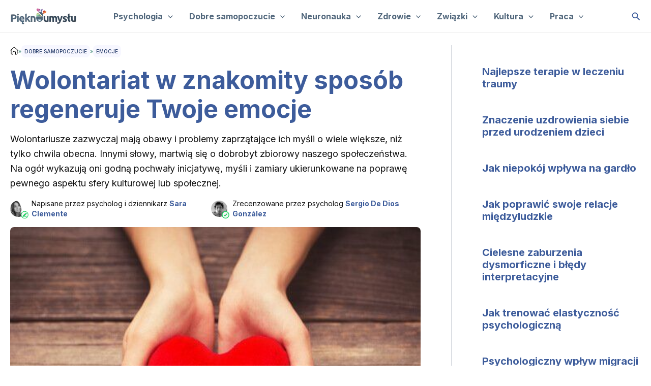

--- FILE ---
content_type: text/css
request_url: https://pieknoumyslu.com/wp-content/themes/atomikpress/style.css?ver=0.0.9
body_size: 2710
content:
/**
Theme Name: AtomikPress
Author: Grupo MContigo
Author URI: https://mcontigo.com
Description: Astra is the fastest, fully customizable & beautiful theme suitable for blogs, personal portfolios and business websites. It is very lightweight (less than 50KB on frontend) and offers unparalleled speed. Built with SEO in mind, Astra comes with schema.org code integrated so search engines will love your site. Astra offers plenty of sidebar options and widget areas giving you a full control for customizations. Furthermore, we have included special features and templates so feel free to choose any of your favorite page builder plugin to create pages flexibly. Some of the other features: # WooCommerce Ready # Responsive # Compatible with major plugins # Translation Ready # Extendible with premium addons # Regularly updated # Designed, Developed, Maintained & Supported by Brainstorm Force. Looking for a perfect base theme? Look no further. Astra is fast, fully customizable and beautiful theme!
Version: 0.0.9
License: GNU General Public License v2 or later
License URI: http://www.gnu.org/licenses/gpl-2.0.html
Text Domain: atomikpress
Template: astra
*/

:root {
    --color-nero: #191919;
    --color-jet-black: #252525;
}

.trail-items .trail-begin a {
    background-color: unset;
}

#ast-breadcrumbs-yoast {
    text-transform: uppercase;
    font-size: 0.625rem;
    font-weight: 500;
    /** margin-bottom: 1rem; **/
    line-height: 0.75rem;
    color: #509283;
}

.trail-items .trail-item a,
#ast-breadcrumbs-yoast a {
    /** padding: 0.375rem 0.5rem; **/
    /** background-color: #F6F2FF; **/
    color: #263C69; /** var(--ast-global-color-6); **/
}

#ast-breadcrumbs-yoast span {
    gap: 4px;
    display: flex;
    align-items: center;
}

#ast-breadcrumbs-yoast span:not(:first-child) a {
    background-color: #F7F7FF;
    border-radius: 0.5rem;
    padding: 0.375rem;
}

.spotlight {
    overflow-x: auto;
}

.spotlight div {
    min-width: 230px;
}

.uagb-post__image img {
	border-radius: 8px;
}

@keyframes pulsing {
  0% {
    transform: scale(1);
    opacity: 0.5;
  }
  50% {
    transform: scale(1.1);
    opacity: 1;
  }
  100% {
    transform: scale(1);
    opacity: 0.5;
  }
}

.trending-now .uagb-container-inner-blocks-wrap {
	overflow-x: auto;
    overflow-y: hidden;
}

.trending-now .topics-links .trending-icon {
	padding: 0;
	animation: pulsing 1.5s infinite;
}

.trending-links ul,
.trending-now ul {
    padding: 0;
    display: flex;
}

body .ast-container .wp-block-uagb-container > .uagb-container-inner-blocks-wrap > .topics-links {
    margin: 0 16px;
}

.trending-links .topics-links a,
.trending-now .topics-links a {
    text-decoration: none;
    color: #1c2a47;
    font-size: 12px;
    line-height: 24px;
}

.topics-links li {
    font-display: optional;
    list-style: none;
    padding: 0 8px;
    white-space: nowrap;
}

/**
 * Posts
 **/
.entry-content img[class*=wp-image-],
.entry-content .wp-block-image {
    width: 100%;
 }

.entry-content img[class*=wp-image-] {
    border-radius: 8px;
}

.entry-after-container-ads {
    margin: 2em 0 0;
    padding: 1em 0 0;
    border-top: 1px solid var(--ast-single-post-border,var(--ast-border-color));
}

@media (max-width: 768px) {
    .entry-after-container-ads {
        margin: 1.5em 0 0;
    }
}

.single .entry-content a,
.author-bio a {
    -webkit-text-decoration: underline;
    text-decoration: underline;
    text-decoration-thickness: 0.094rem;
    text-decoration-color: var(--ast-global-color-6);
    text-underline-offset: 0.25rem;
    -webkit-transition: background 0.4s;
    transition: background 0.4s;
    background: linear-gradient(#ffffff, #ffffff 50%, #3d5c9b10 50%, #3d5c9b10);
    -webkit-background-size: 100% 200%;
    background-size: 100% 200%;
}

.single .entry-content a:hover,
.author-bio a:hover {
    text-decoration-color: var(--ast-global-color-1);
    -webkit-background-position: 100% 100%;
    background-position: 100% 100%;
}

.single .entry-header .post-thumb img {
    border-radius: 0.5rem;
    width: 100%;
}

.single .entry-header .post-thumb {
    margin-bottom: 0.5rem;
}

blockquote {
    background-color: #effbf9;
    border-left: 5px solid rgba(0,0,0,0.05);
    text-align: right;
}

blockquote::before {
    content: "";
    background-image: url("/wp-content/themes/atomikpress/assets/images/icons.svg");
    width: 45px;
    height: 45px;
    background-size: cover;
    background-position: -404px;
    float: inline-start;
    margin-right: 1.5rem;
}

figcaption.wp-element-caption {
    color: var(--color-jet-black);
    font-size: 0.75rem;
    border-bottom: 2px solid #ccc;
    line-height: 1.25rem;
    padding: 0 8px 8px;
}

.single .entry-header {
    margin-bottom: 1rem;
}

/**
 * Author page
 **/
.author-page {
    display: flex;
    align-items: flex-start;
}

.author-page .author-avatar {
    flex: 1;
    padding: 10px;
    display: flex;
    flex-direction: column;
    justify-content: space-between;
    gap: 16px;
}

.author-page .author-avatar .author-image {
    width: 100%;
    height: auto;
    border-radius: 50%;
}

.author-page .author-avatar .author-social {
    display: flex;
    justify-content: center;
}

.author-page .author-details {
    flex: 3;
    padding: 10px;
}

.author-page .author-details .author-summary {
    font-size: 1.125rem;
    margin-bottom: 24px;
}

.author-page .author-details .author-expertise {
    font-weight: 700;
    font-size: 1.25rem;
    margin-bottom: 1rem;
}

.author-page .author-bio p {
    font-size: 1rem;
    margin-bottom: 1rem;
}

.before-loop {
    margin-bottom: 1rem;
}

@media (max-width: 544px) {
    .author-page {
        flex-direction: column;
        align-items: center;
    }
}
/**
 * Dark mode
 **/
/**
@media (prefers-color-scheme: dark) {
    body {
        background-color: #000000;
        color: #ffffff;
    }

    body, h1, .entry-title a, .entry-content h1, h2, .entry-content h2, h3, .entry-content h3, h4, .entry-content h4, h5, .entry-content h5, h6, .entry-content h6 {
        color: #ffffff;
    }
}
**/

/**
 * Reviewed
 * ----------------------------------------------------
 **/

/**
 * Single
 **/
 header.entry-header .entry-subtitle {
    font-size: 1.125rem;
 }

 /**
  * Author box
  **/
.by-lines {
    font-size: 0.875rem;
    line-height: 1.25rem;
    display: flex;
    flex-direction: row;
    min-height: 40px;
}

.by-lines .by-line-user {
    display: flex;
    -webkit-box-align: center;
    align-items: center;
    margin-right: auto;
}

.by-lines .by-line-user .by-line-avatar {
    margin-right: 10px;
    align-self: center;
}

.by-lines .by-line-user .by-line-avatar .by-line-image {
    position: relative;
    width: 32px;
    height: 32px;
}

.by-lines .by-line-user .by-line-avatar .by-line-image .by-line-icon {
    background-size: cover;
    position: absolute;
    bottom: -4px;
    right: -4px;
}

.by-lines .by-line-user .by-line-avatar .by-line-image img {
    border-radius: 50%;
    cursor: default;
}


.by-lines .by-line-user .by-line-info a {
    font-weight: 600;
}

.by-lines .by-line-user .by-line-info .by-line-extra {
    font-size: 0.75rem;
    color: var(--ast-global-color-8);
}

@media (max-width: 544px) {
    .by-lines {
        flex-direction: column;
        gap: 8px;
    }
}

/**
 * Article Meta
 */
.article-metas {
    display: flex;
    flex-direction: column;
    font-size: 0.75rem;
    gap: 8px;
}
.article-metas .row {
    display: flex;
    width: 100%;
    gap: 8px;
}
.article-metas .row .post-dates {
    color: #509283;
}
.article-metas .row .social-icons {
    display: flex;
    justify-content: flex-end;
    align-items: center;
    flex: 1;
}
.article-metas .row .tags {
    display: flex;
    align-items: center;
    gap: 8px;
    background-color: #ecf8fc;
    padding: 0 8px;
    border-radius: 4px;
}

@media (max-width: 600px) {
    .article-metas .row {
        flex-direction: column;
        align-items: flex-start;
    }
    .article-metas .social-icons {
        justify-content: flex-start;
    }
    .article-metas .row .tags {
        flex-wrap: wrap;
        height: auto;
    }
}

/**
 * Article Sources
 **/
.article-sources {
    background: var(--ast-global-color-4);
    border-radius: 4px;
    border: 1px solid #eeeeee;
    padding: 1rem;
}

.article-sources summary {
    list-style: none;
    position: relative;
    cursor: pointer;
    user-select: none;
    padding-left: 1rem;
}

.article-sources summary::before, 
.article-sources summary::after {
    content: '';
    position: absolute;
    height: 2px;
    width: 10px;
    background: black;
    top: 45%;
    left: 0;
    transition: transform 0.3s ease, opacity 0.3s ease;
}

.article-sources summary::before {
    transform: rotate(90deg);
}

.article-sources summary::after {
    transform: rotate(0deg);
    opacity: 1;
}

.article-sources[open] summary::before {
    transform: rotate(0deg);
}

.article-sources[open] summary::after {
    opacity: 0;
}

.article-sources .sources-content p {
    margin-bottom: 1rem;
}

.article-sources .sources-content {
    font-size: 0.875rem;
    word-wrap: break-word;
    margin-top: 1em;
}

/**
 * Social Share
 **/
.facebook-icon {
    background-position: -202px center; 
    display: block; 
    background-image: url("/wp-content/themes/atomikpress/assets/images/icons.svg");
}

.instagram-icon {
    background-position: -563px center; 
    display: block; 
    background-image: url("/wp-content/themes/atomikpress/assets/images/icons.svg");
}

.linkedin-icon {
    background-position: -604px center; 
    display: block; 
    background-image: url("/wp-content/themes/atomikpress/assets/images/icons.svg");
}

.youtube-icon {
    background-position: -644px center; 
    display: block; 
    background-image: url("/wp-content/themes/atomikpress/assets/images/icons.svg");
}

.url-icon {
    background-position: -684px center; 
    display: block; 
    background-image: url("/wp-content/themes/atomikpress/assets/images/icons.svg");
}

.twitter-icon {
    background-position: -163px center;
    display: block; 
    background-image: url("/wp-content/themes/atomikpress/assets/images/icons.svg");
}

.whatsapp-icon {
    background-position: -244px center; 
    display: block; 
    background-image: url("/wp-content/themes/atomikpress/assets/images/icons.svg");
}

.pinterest-icon {
    background-position: -324px center; 
    display: block; 
    background-image: url("/wp-content/themes/atomikpress/assets/images/icons.svg");
}

.native-icon {
    background-position: -283px center; 
    display: block; 
    background-image: url("/wp-content/themes/atomikpress/assets/images/icons.svg");
}

.f-social a {
    min-width: 40px;
    min-height: 40px;
    width: 40px;
    height: 40px;
    background-size: 1000px 40px;
    cursor: pointer;
}

.f-social a:not(:last-child) {
    margin: 0 8px 0 0;
}

/**
 * Icons
 **/
.writer-icon-small {
    background-image: url("/wp-content/themes/atomikpress/assets/images/icons.svg");
    background-position: -16px;
    width: 16px;
    height: 16px;
}

.checkmark-icon-small {
    background-image: url("/wp-content/themes/atomikpress/assets/images/icons.svg");
    background-position: 0;
    width: 16px;
    height: 16px;
}

.reading-time-icon::before {
    content: "";
    background-image: url("/wp-content/themes/atomikpress/assets/images/icons.svg");
    width: 16px;
    height: 16px;
    background-size: cover;
    background-position: -111px;
}

.recommended-icon::before {
    content: "";
    background-image: url("/wp-content/themes/atomikpress/assets/images/icons.svg");
    width: 16px;
    height: 16px;
    background-size: cover;
    background-position: -128px;
}

.reviewing-icon::before {
    content: "";
    background-image: url("/wp-content/themes/atomikpress/assets/images/icons.svg");
    width: 16px;
    height: 16px;
    background-size: cover;
    background-position: -160px;
}

.present_time-icon::before {
    content: "";
    background-image: url("/wp-content/themes/atomikpress/assets/images/icons.svg");
    width: 16px;
    height: 16px;
    background-size: cover;
    background-position: -176px;
}


/**
 * Advertising
 **/
#taboola-below-article-thumbnails::before {
    font-size: 0.75rem;
    text-transform: uppercase;
    color: #c0c0c0;
    position: absolute;
    left: 0;
    top: 3px;
}


--- FILE ---
content_type: application/javascript
request_url: https://pieknoumyslu.com/wp-content/plugins/dashboard/assets/dist/customizer-bundle.min.e05a6f15.js
body_size: -24
content:
!function(document,j){j(document).ready(function(){j(".mc-featured-container a").on("click",function(){ga("send","event","Single","click",j(this).attr("class"),{nonInteraction:!0})})}),j(window).on("load",function(){function fixConsentUi(){j(".qc-cmp-alt-action").each(function(){this.href=this.href.replace(document.URL,"https://"),j(this).attr("target","_blank")})}var whatToObserve={childList:!0,subtree:!0};new MutationObserver(function(mutationRecords){j.each(mutationRecords,function(index,mutationRecord){j.each(mutationRecord.addedNodes,function(){j(this).is("#qcCmpPartnerInfo")&&fixConsentUi()})})}).observe(j("body")[0],whatToObserve)})}(document,jQuery);

--- FILE ---
content_type: application/javascript
request_url: https://pieknoumyslu.com/wp-content/themes/atomikpress/assets/js/socialShare.js?ver=0.0.9
body_size: 272
content:
/**
 * Opens a new centered popup window for social media sharing.
 */
function openCenteredWindow(url) {
    var width = 800;
    var height = 500;
    var left = (window.screen.width - width) / 2;
    var top = (window.screen.height - height) / 2;
    window.open(url, "", "width=" + width + ",height=" + height + ",top=" + top + ",left=" + left);
}

/**
 * Shares data using the Web Share API if available.
 */
function shareNative() {
    if (typeof navigator.share === "function") {
        return navigator.share(articleData);
    } else {
        console.log("Web Share API not supported");
    }
}

/**
 * Shares the article on Facebook.
 */
function shareFacebook() {
    if (articleData.url) {
        openCenteredWindow("https://www.facebook.com/sharer/sharer.php?u=" + encodeURIComponent(articleData.url));
    } else {
        console.log("Article data is missing or incomplete.");
    }
}

/**
 * Shares the article on Twitter.
 */
function shareTwitter() {
    if (articleData.title && articleData.url) {
        openCenteredWindow("https://twitter.com/share?text=" + encodeURIComponent(articleData.title) + "&url=" + encodeURIComponent(articleData.url));
    } else {
        console.log("Article data is missing or incomplete.");
    }
}

/**
 * Shares the article on WhatsApp.
 */
function shareWhatsApp() {
    if (articleData.title && articleData.url) {
        openCenteredWindow("https://api.whatsapp.com/send?text=" + encodeURIComponent(articleData.title) + " - " + encodeURIComponent(articleData.url));
    } else {
        console.log("Article data is missing or incomplete.");
    }
}

/**
 * Shares the article on Pinterest.
 */
function sharePinterest() {
    if (articleData.title && articleData.url) {
        openCenteredWindow("http://pinterest.com/pin/create/button/?url=" + encodeURIComponent(articleData.url) + "&description=" + encodeURIComponent(articleData.title));
    } else {
        console.log("Article data is missing or incomplete.");
    }
}

// Event to prevent page reload
document.querySelectorAll('a.share-link').forEach(function(link) {
    link.addEventListener('click', function(event) {
        event.preventDefault();
        var action = this.getAttribute('data-action');
        if (action && typeof window[action] === 'function') {
            window[action]();
        }
    });
});
